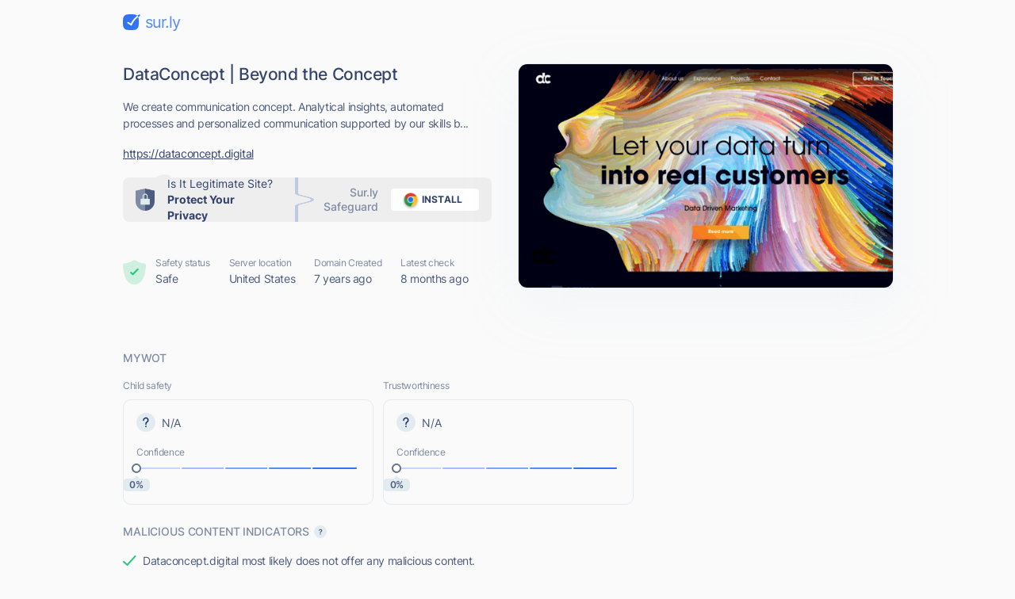

--- FILE ---
content_type: text/html; charset=utf-8
request_url: https://www.google.com/recaptcha/api2/aframe
body_size: 267
content:
<!DOCTYPE HTML><html><head><meta http-equiv="content-type" content="text/html; charset=UTF-8"></head><body><script nonce="6DV4LGsEGw-s3oIFUaDHlw">/** Anti-fraud and anti-abuse applications only. See google.com/recaptcha */ try{var clients={'sodar':'https://pagead2.googlesyndication.com/pagead/sodar?'};window.addEventListener("message",function(a){try{if(a.source===window.parent){var b=JSON.parse(a.data);var c=clients[b['id']];if(c){var d=document.createElement('img');d.src=c+b['params']+'&rc='+(localStorage.getItem("rc::a")?sessionStorage.getItem("rc::b"):"");window.document.body.appendChild(d);sessionStorage.setItem("rc::e",parseInt(sessionStorage.getItem("rc::e")||0)+1);localStorage.setItem("rc::h",'1768563017700');}}}catch(b){}});window.parent.postMessage("_grecaptcha_ready", "*");}catch(b){}</script></body></html>